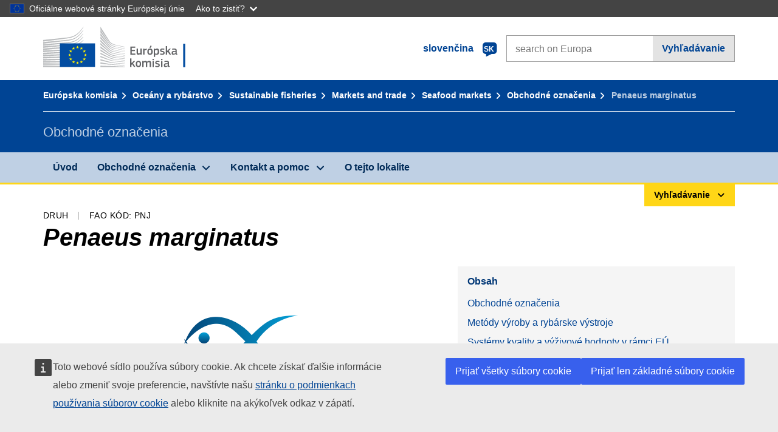

--- FILE ---
content_type: text/html;charset=UTF-8
request_url: https://fish-commercial-names.ec.europa.eu/fish-names/species/penaeus-marginatus_sk
body_size: 12580
content:
<!DOCTYPE html>
<html lang="sk" xmlns="http://www.w3.org/1999/xhtml" class="no-js" dir="ltr"><head id="j_idt6">
	    	
	    	<meta http-equiv="content-type" content="text/html; charset=utf-8" />
	    	<meta http-equiv="x-ua-compatible" content="IE=edge" />
	  		<meta name="viewport" content="width=device-width, initial-scale=1.0" />
	  		<link rel="canonical" href="https://fish-commercial-names.ec.europa.eu/fish-names/species/penaeus-marginatus_sk" />
			<link rel="alternate" hreflang="bg" href="https://fish-commercial-names.ec.europa.eu/fish-names/species/penaeus-marginatus_bg" />
			<link rel="alternate" hreflang="es" href="https://fish-commercial-names.ec.europa.eu/fish-names/species/penaeus-marginatus_es" />
			<link rel="alternate" hreflang="cs" href="https://fish-commercial-names.ec.europa.eu/fish-names/species/penaeus-marginatus_cs" />
			<link rel="alternate" hreflang="da" href="https://fish-commercial-names.ec.europa.eu/fish-names/species/penaeus-marginatus_da" />
			<link rel="alternate" hreflang="de" href="https://fish-commercial-names.ec.europa.eu/fish-names/species/penaeus-marginatus_de" />
			<link rel="alternate" hreflang="et" href="https://fish-commercial-names.ec.europa.eu/fish-names/species/penaeus-marginatus_et" />
			<link rel="alternate" hreflang="el" href="https://fish-commercial-names.ec.europa.eu/fish-names/species/penaeus-marginatus_el" />
			<link rel="alternate" hreflang="en" href="https://fish-commercial-names.ec.europa.eu/fish-names/species/penaeus-marginatus_en" />
			<link rel="alternate" hreflang="fr" href="https://fish-commercial-names.ec.europa.eu/fish-names/species/penaeus-marginatus_fr" />
			<link rel="alternate" hreflang="ga" href="https://fish-commercial-names.ec.europa.eu/fish-names/species/penaeus-marginatus_ga" />
			<link rel="alternate" hreflang="hr" href="https://fish-commercial-names.ec.europa.eu/fish-names/species/penaeus-marginatus_hr" />
			<link rel="alternate" hreflang="it" href="https://fish-commercial-names.ec.europa.eu/fish-names/species/penaeus-marginatus_it" />
			<link rel="alternate" hreflang="lv" href="https://fish-commercial-names.ec.europa.eu/fish-names/species/penaeus-marginatus_lv" />
			<link rel="alternate" hreflang="lt" href="https://fish-commercial-names.ec.europa.eu/fish-names/species/penaeus-marginatus_lt" />
			<link rel="alternate" hreflang="hu" href="https://fish-commercial-names.ec.europa.eu/fish-names/species/penaeus-marginatus_hu" />
			<link rel="alternate" hreflang="mt" href="https://fish-commercial-names.ec.europa.eu/fish-names/species/penaeus-marginatus_mt" />
			<link rel="alternate" hreflang="nl" href="https://fish-commercial-names.ec.europa.eu/fish-names/species/penaeus-marginatus_nl" />
			<link rel="alternate" hreflang="pl" href="https://fish-commercial-names.ec.europa.eu/fish-names/species/penaeus-marginatus_pl" />
			<link rel="alternate" hreflang="pt" href="https://fish-commercial-names.ec.europa.eu/fish-names/species/penaeus-marginatus_pt" />
			<link rel="alternate" hreflang="ro" href="https://fish-commercial-names.ec.europa.eu/fish-names/species/penaeus-marginatus_ro" />
			<link rel="alternate" hreflang="sk" href="https://fish-commercial-names.ec.europa.eu/fish-names/species/penaeus-marginatus_sk" />
			<link rel="alternate" hreflang="sl" href="https://fish-commercial-names.ec.europa.eu/fish-names/species/penaeus-marginatus_sl" />
			<link rel="alternate" hreflang="fi" href="https://fish-commercial-names.ec.europa.eu/fish-names/species/penaeus-marginatus_fi" />
			<link rel="alternate" hreflang="sv" href="https://fish-commercial-names.ec.europa.eu/fish-names/species/penaeus-marginatus_sv" />
	  		
	  		<meta name="robots" content="follow, index" />
	  		<meta name="googlebot" content="follow, index" />
	  		<meta name="revisit-after" content="15 days" />
    	<meta name="description" content="Penaeus marginatus Randall, 1840 - Viac o tomto druhu: Obchodné označenia, Metódy výroby a rybárske výstroje, Systémy kvality a výživové hodnoty v rámci EÚ, Ochranné Opatrenia, Trhové normy, Výskyt a biotop druhu, Opis druhu, Kombinovanú Nomenklatúru" />
	  		
	  		<meta name="keywords" content="Rybné hospodárstvo,Obchodné označenia,Informácie pre spotrebiteľov,Vedecké názvy" />
	  		
	  		<meta name="creator" content="COMM/DG/UNIT" />
	  		<meta name="reference" content="Rybné hospodárstvo" />
	  		
	  		<meta name="classification" content="22000" />
	  		
	  		<meta name="theme-color" content="#034ea1" />
    		<meta name="msapplication-TileColor" content="#034ea1" />
    		
    		<meta name="format-detection" content="telephone=no" />
    	
    		<script>
    			const htmlClassList = document.querySelector('html').classList;
    			htmlClassList.remove('no-js');
    			htmlClassList.add('has-js');
	        </script>
	  		
	  		
	    	
	    	<link href="https://cdn4.fpfis.tech.ec.europa.eu/ecl/v1.15.0/ec-preset-website/styles/ecl-ec-preset-website.css" rel="stylesheet" integrity="sha384-5BNTsemPu9aTaz0l+wKCFNMfQSrI3w2hZEKCh0ozzzV7zIgy0Qx2Dm4FuUyQE9OE sha512-txUza241fRUG66SBGGy2KskI4/3XAPuBJFUMTIoe0iSjvrtRsZEZiuSg62KERBzONDMT8TGWWc/KasyDdIn1YQ==" crossorigin="anonymous" />
	    	
	        <link rel="icon" type="image/png" sizes="16x16" href="../ec-preset-website-1.15.0/images/favicon/favicon-16x16.png" />
	        <link rel="icon" type="image/png" sizes="32x32" href="../ec-preset-website-1.15.0/images/favicon/favicon-32x32.png" />
	        <link rel="icon" type="image/png" sizes="96x96" href="../ec-preset-website-1.15.0/images/favicon/favicon-96x96.png" />
			<link rel="icon" type="image/png" sizes="192x192" href="../ec-preset-website-1.15.0/images/favicon/android-chrome-192x192.png" />
			
			<link rel="apple-touch-icon" sizes="57x57" href="../ec-preset-website-1.15.0/images/favicon/apple-touch-icon-57x57.png" />
			<link rel="apple-touch-icon" sizes="60x60" href="../ec-preset-website-1.15.0/images/favicon/apple-touch-icon-60x60.png" />
			<link rel="apple-touch-icon" sizes="72x72" href="../ec-preset-website-1.15.0/images/favicon/apple-touch-icon-72x72.png" />
			<link rel="apple-touch-icon" sizes="76x76" href="../ec-preset-website-1.15.0/images/favicon/apple-touch-icon-76x76.png" />
			<link rel="apple-touch-icon" sizes="114x114" href="../ec-preset-website-1.15.0/images/favicon/apple-touch-icon-114x114.png" />
			<link rel="apple-touch-icon" sizes="120x120" href="../ec-preset-website-1.15.0/images/favicon/apple-touch-icon-120x120.png" />
			<link rel="apple-touch-icon" sizes="144x144" href="../ec-preset-website-1.15.0/images/favicon/apple-touch-icon-144x144.png" />
			<link rel="apple-touch-icon" sizes="152x152" href="../ec-preset-website-1.15.0/images/favicon/apple-touch-icon-152x152.png" />
			<link rel="apple-touch-icon" sizes="180x180" href="../ec-preset-website-1.15.0/images/favicon/apple-touch-icon-180x180.png" />
			
			<link rel="shortcut icon" type="image/ico" href="../ec-preset-website-1.15.0/images/favicon/favicon.ico" />
			<link rel="shortcut icon" type="image/vnd.microsoft.icon" href="../ec-preset-website-1.15.0/images/favicon/favicon.ico" />
			
			<meta name="msapplication-square70x70logo" content="../ec-preset-website-1.15.0/images/favicon/mstile-70x70.png" />
			<meta name="msapplication-square150x150logo" content="../ec-preset-website-1.15.0/images/favicon/mstile-150x150.png" />
			<meta name="msapplication-square310x310logo" content="../ec-preset-website-1.15.0/images/favicon/mstile-310x310.png" />
			<meta name="msapplication-wide310x150logo" content="../ec-preset-website-1.15.0/images/favicon/mstile-310x150.png" />
			<meta name="msapplication-TileImage" content="../ec-preset-website-1.15.0/images/favicon/mstile-144x144.png" />
			
	        <title>Penaeus marginatus</title>
	        
	        
	        
	        
	        <script type="text/javascript" src="../jakarta.faces.resource/scripts/jquery/jquery-1.11.3.min.js.xhtml"></script>
    		<script type="text/javascript">
				
    			var requestContextPath ='../';
    		</script>
    		
    		
    		
    		 
    		
    		
    		<script defer="defer" src="https://europa.eu/webtools/load.js?globan=1110" type="text/javascript"></script><link rel="stylesheet" href="../jakarta.faces.resource/eNplzd0KgzAMBeAnSjOEwdjbxJLaav9oMmSwh5_Wi4m7S75zQlYeZ2rydCUr0MpSEuPdPMyAVgQpRpNChlmc2fbPbvYlWhImagw3M1xd9B35ikU9N-iR_B1UsiFPh7vGtLhIk-Bv7InUFpShv60JPI14kHhmPfte_wJt2lIy.css.xhtml?ln=omnifaces.combined&amp;v=1767881817519" crossorigin="use-credentials" integrity="" /><script src="../jakarta.faces.resource/eNrLSsxOLCpJ1EtLTE4ttgKTelnFNfm5eZkQITgLKAwAkVERgQ.js.xhtml?ln=omnifaces.combined&amp;v=1698851400000" crossorigin="use-credentials" integrity=""></script></head><body class="ecl-typography language-sk">
	        
	    	<script type="application/json">{"utility": "cck"}</script>
			<script type="application/json">
				{
					"utility": "analytics",
					"siteID":"608",
					"sitePath":["fish-commercial-names.ec.europa.eu"],
					"is404":false,
					"is403":false,
					"instance":"ec.europa.eu"
				}
			</script>
			<script type="application/json">
				{
					"service": "share",
					"version" : "2.0",
					"popup": false,
					"networks": [
						"x",
						"facebook",
						"linkedin",
						"email",
						"more"
					],
					"display": "icons",
					"via": "EU_MARE",
					"selection": false,
					"shortenurl": true,
					"target": true,
					"renderTo": "social-media-share",
					"render": true
				}
			</script><div id="skip-link" class="ecl-skip-link__wrapper ">
		<a href="#main-content" class="ecl-skip-link">Prejsť na obsah</a></div>
			<a id="top-anchor" tabindex="-1"></a>

	<header class="ecl-site-header" role="banner">
		

		

		<div class="ecl-container ecl-site-header__banner mare-site-header__banner">
			<a id="j_idt31" href="https://ec.europa.eu/info/index_sk" class="ecl-logo ecl-logo--logotype ecl-site-header__logo" title="Úvod - Európska komisia">
	 			<span class="ecl-u-sr-only">Úvod - Európska komisia</span>
			</a>
			
			<div class="ecl-language-list ecl-language-list--overlay ecl-site-header__language-list">
			
				<div id="ecl-overlay-language-list" class="ecl-dialog__overlay ecl-dialog__overlay--blue" aria-hidden="true"></div>
				
				<div class="ecl-lang-select-sites ecl-link" data-ecl-dialog="ecl-dialog" id="ecl-lang-select-sites__overlay">
        			<a href="#" class="ecl-lang-select-sites__link">
	    				<span class="ecl-lang-select-sites__label">slovenčina</span>
	    				<span class="ecl-lang-select-sites__code">
	      					<span class="ecl-icon ecl-icon--language ecl-lang-select-sites__icon"></span>
	      					<span class="ecl-lang-select-sites__code-text">sk</span>
	    				</span>
  					</a>
      			</div>
      			
      			<div class="ecl-dialog ecl-dialog--transparent ecl-dialog--wide mare-dialog" id="ecl-dialog" aria-labelledby="ecl-dialog-title" aria-describedby="ecl-dialog-description" aria-hidden="true" role="dialog">
        			<h3 id="ecl-dialog-title" class="ecl-heading ecl-heading--h3 ecl-u-sr-only">Dialog</h3>
        			<p id="ecl-dialog-description" class="ecl-u-sr-only"></p>
        			<div class="ecl-dialog__body">
          				<section>
            				<div class="">
	              				<div class="ecl-container">
	                				<div class="ecl-row">
	                  					<div class="ecl-col-lg-8 ecl-offset-lg-2">
	                    					<h2 lang="en" class="ecl-heading ecl-heading--h2 ecl-dialog__title">
	                      						<span class="ecl-icon ecl-icon--generic-lang"></span> Výber jazyka
	                    					</h2>
	                    					<div class="ecl-row">
	                    						<div class="ecl-col-md-6"><a href="./penaeus-marginatus_bg" class="ecl-button ecl-button--default ecl-button--block ecl-language-list__button " hreflang="bg" lang="bg" rel="alternate">български</a><a href="./penaeus-marginatus_es" class="ecl-button ecl-button--default ecl-button--block ecl-language-list__button " hreflang="es" lang="es" rel="alternate">español</a><a href="./penaeus-marginatus_cs" class="ecl-button ecl-button--default ecl-button--block ecl-language-list__button " hreflang="cs" lang="cs" rel="alternate">čeština</a><a href="./penaeus-marginatus_da" class="ecl-button ecl-button--default ecl-button--block ecl-language-list__button " hreflang="da" lang="da" rel="alternate">dansk</a><a href="./penaeus-marginatus_de" class="ecl-button ecl-button--default ecl-button--block ecl-language-list__button " hreflang="de" lang="de" rel="alternate">Deutsch</a><a href="./penaeus-marginatus_et" class="ecl-button ecl-button--default ecl-button--block ecl-language-list__button " hreflang="et" lang="et" rel="alternate">eesti</a><a href="./penaeus-marginatus_el" class="ecl-button ecl-button--default ecl-button--block ecl-language-list__button " hreflang="el" lang="el" rel="alternate">Ελληνικά</a><a href="./penaeus-marginatus_en" class="ecl-button ecl-button--default ecl-button--block ecl-language-list__button " hreflang="en" lang="en" rel="alternate">English</a><a href="./penaeus-marginatus_fr" class="ecl-button ecl-button--default ecl-button--block ecl-language-list__button " hreflang="fr" lang="fr" rel="alternate">français</a><a href="./penaeus-marginatus_ga" class="ecl-button ecl-button--default ecl-button--block ecl-language-list__button " hreflang="ga" lang="ga" rel="alternate">Gaeilge</a><a href="./penaeus-marginatus_hr" class="ecl-button ecl-button--default ecl-button--block ecl-language-list__button " hreflang="hr" lang="hr" rel="alternate">hrvatski</a><a href="./penaeus-marginatus_it" class="ecl-button ecl-button--default ecl-button--block ecl-language-list__button " hreflang="it" lang="it" rel="alternate">italiano</a></div><div class="ecl-col-md-6"><a href="./penaeus-marginatus_lv" class="ecl-button ecl-button--default ecl-button--block ecl-language-list__button " hreflang="lv" lang="lv" rel="alternate">latviešu</a><a href="./penaeus-marginatus_lt" class="ecl-button ecl-button--default ecl-button--block ecl-language-list__button " hreflang="lt" lang="lt" rel="alternate">lietuvių</a><a href="./penaeus-marginatus_hu" class="ecl-button ecl-button--default ecl-button--block ecl-language-list__button " hreflang="hu" lang="hu" rel="alternate">magyar</a><a href="./penaeus-marginatus_mt" class="ecl-button ecl-button--default ecl-button--block ecl-language-list__button " hreflang="mt" lang="mt" rel="alternate">Malti</a><a href="./penaeus-marginatus_nl" class="ecl-button ecl-button--default ecl-button--block ecl-language-list__button " hreflang="nl" lang="nl" rel="alternate">Nederlands</a><a href="./penaeus-marginatus_pl" class="ecl-button ecl-button--default ecl-button--block ecl-language-list__button " hreflang="pl" lang="pl" rel="alternate">polski</a><a href="./penaeus-marginatus_pt" class="ecl-button ecl-button--default ecl-button--block ecl-language-list__button " hreflang="pt" lang="pt" rel="alternate">português</a><a href="./penaeus-marginatus_ro" class="ecl-button ecl-button--default ecl-button--block ecl-language-list__button " hreflang="ro" lang="ro" rel="alternate">română</a><a href="./penaeus-marginatus_sk" class="ecl-button ecl-button--default ecl-button--block ecl-language-list__button ecl-language-list__button--active" hreflang="sk" lang="sk" rel="alternate">slovenčina
	<span class="ecl-icon ecl-icon--check ecl-u-f-r"></span></a><a href="./penaeus-marginatus_sl" class="ecl-button ecl-button--default ecl-button--block ecl-language-list__button " hreflang="sl" lang="sl" rel="alternate">slovenščina</a><a href="./penaeus-marginatus_fi" class="ecl-button ecl-button--default ecl-button--block ecl-language-list__button " hreflang="fi" lang="fi" rel="alternate">suomi</a><a href="./penaeus-marginatus_sv" class="ecl-button ecl-button--default ecl-button--block ecl-language-list__button " hreflang="sv" lang="sv" rel="alternate">svenska</a>
	                    						</div>
	                    						<button class="ecl-dialog__dismiss ecl-dialog__dismiss--inverted">Zatvoriť</button>
	                    					</div>
	                    				</div>
	                    			</div>
	                    		</div>
	                    	</div>
	                    </section>
	                </div>
	            </div>
	            
      		</div>

			<form id="nexteuropa-europa-search-search-form" class="ecl-search-form ecl-site-header__search ecl-u-mt-none ecl-u-mt-sm-s" action="https://ec.europa.eu/search/?" method="get" accept-charset="UTF-8">
				<label for="global-search" class="ecl-search-form__textfield-wrapper">
					<span class="ecl-u-sr-only">Search on Europa websites</span>
					<input id="global-search" type="search" class="ecl-text-input ecl-search-form__textfield" name="QueryText" maxlength="128" placeholder="search on Europa" />
					<input type="hidden" name="swlang" value="sk" />
				</label>
				<button class="ecl-button ecl-button--form ecl-search-form__button" type="submit">Vyhľadávanie</button>
			</form>
		</div>
	</header>
	
	<div id="page-header" class="ecl-page-header">
  		<div class="ecl-container">
	
	<nav id="page-header:j_idt45" class="ecl-breadcrumb null" aria-label="breadcrumb">
  		<span class="ecl-u-sr-only">You are here:</span>
  		<ol class="ecl-breadcrumb__segments-wrapper">
  				<li class="ecl-breadcrumb__segment ecl-breadcrumb__segment--first"><a href="https://ec.europa.eu/info/index_sk" class="ecl-link ecl-link--inverted ecl-link--standalone ecl-breadcrumb__link">Európska komisia</a>
    			</li>
  				<li class="ecl-breadcrumb__segment"><a href="https://ec.europa.eu/oceans-and-fisheries/index_sk" class="ecl-link ecl-link--inverted ecl-link--standalone ecl-breadcrumb__link">Oceány a rybárstvo</a>
    			</li>
  				<li class="ecl-breadcrumb__segment"><a href="https://ec.europa.eu/oceans-and-fisheries/fisheries_sk" class="ecl-link ecl-link--inverted ecl-link--standalone ecl-breadcrumb__link">Sustainable fisheries</a>
    			</li>
  				<li class="ecl-breadcrumb__segment"><a href="https://ec.europa.eu/oceans-and-fisheries/fisheries/markets-and-trade_sk" class="ecl-link ecl-link--inverted ecl-link--standalone ecl-breadcrumb__link">Markets and trade</a>
    			</li>
  				<li class="ecl-breadcrumb__segment"><a href="https://ec.europa.eu/oceans-and-fisheries/fisheries/markets-and-trade/seafood-markets_sk" class="ecl-link ecl-link--inverted ecl-link--standalone ecl-breadcrumb__link">Seafood markets</a>
    			</li>
  				<li class="ecl-breadcrumb__segment"><a href="../home_sk" class="ecl-link ecl-link--inverted ecl-link--standalone ecl-breadcrumb__link">Obchodné označenia</a>
    			</li>
  			<li class="ecl-breadcrumb__segment ecl-breadcrumb__segment--last">
  				<span>Penaeus marginatus</span>
  			</li>
	  	</ol>
	</nav>
			
  			<div class="ecl-page-header__body">
  					<div class="ecl-page-header__identity">Obchodné označenia</div>
  			</div>
  		</div>
  	</div>
	
	<nav id="navigation-menu" class="ecl-navigation-menu null" aria-label="Main Navigation">
		<div class="ecl-container">
			<button class="ecl-navigation-menu__toggle ecl-navigation-menu__hamburger ecl-navigation-menu__hamburger--squeeze" aria-controls="nav-menu-expandable-root" aria-expanded="false">
      			<span class="ecl-navigation-menu__hamburger-box">
        			<span class="ecl-navigation-menu__hamburger-inner"></span>
      			</span>
      			<span class="ecl-navigation-menu__hamburger-label">Menu</span>
    		</button>
    		<ul class="ecl-navigation-menu__root" id="nav-menu-expandable-root" hidden="true">
    				<li class="ecl-navigation-menu__item"><a href="../home_sk" class="ecl-navigation-menu__link">Úvod</a>
    				</li>
    				<li class="ecl-navigation-menu__item"><a href="#" class="ecl-navigation-menu__link" aria-controls="nav-menu-expandable-group-1" aria-expanded="false" aria-haspopup="true">Obchodné označenia</a>
								<div class="ecl-navigation-menu__group ecl-row" id="nav-menu-expandable-group-1">
									<div class="ecl-col">
										<ul class="ecl-navigation-menu__links ecl-list ecl-list--unstyled">
												<li class="ecl-navigation-menu__item"><a href="../aquatic-resources_sk" class="ecl-navigation-menu__link">Rozšírené vyhľadávanie</a>
												</li>
												<li class="ecl-navigation-menu__item"><a href="../member-states_sk" class="ecl-navigation-menu__link">Vnútroštátnych zoznamov</a>
												</li>
												<li class="ecl-navigation-menu__item"><a href="../open-data_sk" class="ecl-navigation-menu__link">Otvorené dáta</a>
												</li>
										</ul>
									</div>
								</div>
    				</li>
    				<li class="ecl-navigation-menu__item"><a href="#" class="ecl-navigation-menu__link" aria-controls="nav-menu-expandable-group-2" aria-expanded="false" aria-haspopup="true">Kontakt a pomoc</a>
								<div class="ecl-navigation-menu__group ecl-row" id="nav-menu-expandable-group-2">
									<div class="ecl-col">
										<ul class="ecl-navigation-menu__links ecl-list ecl-list--unstyled">
												<li class="ecl-navigation-menu__item"><a href="../contact_sk" class="ecl-navigation-menu__link">Kontakt</a>
												</li>
												<li class="ecl-navigation-menu__item"><a href="../faq_sk" class="ecl-navigation-menu__link">Najčastejšie otázky</a>
												</li>
										</ul>
									</div>
								</div>
    				</li>
    				<li class="ecl-navigation-menu__item"><a href="../about_sk" class="ecl-navigation-menu__link">O tejto lokalite</a>
    				</li>
    		</ul>
		</div>
	</nav><div class="ecl-u-d-flex ecl-u-flex-column-reverse">
		
		<div style="border-top: 3px solid #ffd617;">
			<div style="text-align: right; margin-top: -3px;" class="ecl-container ecl-u-mt-xxxs">
				<button aria-expanded="false" id="quick-search-expandable-button" aria-controls="quick-search-expandable" class="ecl-button ecl-button--call ecl-expandable__button ecl-u-fs-xs ecl-u-ph-xs ecl-u-pv-xxs ecl-u-d-inline-block">Vyhľadávanie</button>
			</div>
		</div>
		<div aria-hidden="true" aria-labelledby="quick-search-expandable-button" id="quick-search-expandable" class="ecl-u-aria" style="background-color: #f2f5f9;">
			<div class="ecl-container">
<form id="quick-search-form" name="quick-search-form" method="post" action="./penaeus-marginatus_sk" class="ecl-form ecl-u-pt-xs ecl-u-pb-m" enctype="application/x-www-form-urlencoded" data-partialsubmit="true">
<input type="hidden" name="quick-search-form" value="quick-search-form" />

					<fieldset>
						<legend class="ecl-u-sr-only"></legend>

	<div id="quick-search-form:quick-search-option" role="radiogroup" aria-labelledby="quick-search-form:quick-search-option_label" class="ecl-radio-group ecl-u-d-lg-flex mare-radio-group-tab ecl-u-mv-xxxs">
  		<p id="quick-search-form:quick-search-option_label" class="ecl-u-sr-only">Search by</p>
<label class="ecl-form-label ecl-radio" for="quick-search-form:quick-search-option:search-option:0"><input type="radio" class="ecl-radio__input ecl-u-sr-only" checked="checked" name="quick-search-form:quick-search-option:search-option" id="quick-search-form:quick-search-option:search-option:0" value="1" /><span class="ecl-radio__label">Obchodné označenia</span></label>
<label class="ecl-form-label ecl-radio" for="quick-search-form:quick-search-option:search-option:1"><input type="radio" class="ecl-radio__input ecl-u-sr-only" name="quick-search-form:quick-search-option:search-option" id="quick-search-form:quick-search-option:search-option:1" value="2" /><span class="ecl-radio__label">Vedecký názov</span></label>
<label class="ecl-form-label ecl-radio" for="quick-search-form:quick-search-option:search-option:2"><input type="radio" class="ecl-radio__input ecl-u-sr-only" name="quick-search-form:quick-search-option:search-option" id="quick-search-form:quick-search-option:search-option:2" value="3" /><span class="ecl-radio__label">FAO alfa-3 kód</span></label>
<label class="ecl-form-label ecl-radio" for="quick-search-form:quick-search-option:search-option:3"><input type="radio" class="ecl-radio__input ecl-u-sr-only" name="quick-search-form:quick-search-option:search-option" id="quick-search-form:quick-search-option:search-option:3" value="4" /><span class="ecl-radio__label">Kombinovanú Nomenklatúru</span></label>
	</div>
					</fieldset>
					<div class="ecl-search-form ecl-search-form--internal"><label id="quick-search-form:quick-search-label" for="quick-search-form:quick-search-input" class="ecl-form-label ecl-u-sr-only">Enter the search term</label>
						<label class="ecl-form-label ecl-u-sr-only" for="tt-hint">Enter the search term</label>
						<span class="ecl-search-form__textfield-wrapper ecl-u-bg-default"><input id="quick-search-form:quick-search-input" type="search" name="quick-search-form:quick-search-input" autocomplete="off" class="ecl-text-input ecl-search-form__textfield autocomplete " maxlength="524288" placeholder="" />
						</span><input id="quick-search-form:quick-hidden-match" type="hidden" name="quick-search-form:quick-hidden-match" value="n" /><button id="quick-search-form:quick-search-button" type="submit" name="quick-search-form:quick-search-button" value="Vyhľadávanie" class="ecl-button ecl-button--form-primary ecl-search-form__button">Vyhľadávanie</button>
					</div><input type="hidden" name="jakarta.faces.ViewState" value="9030344886656878795:-6965335218943240884" autocomplete="off" />
</form>
			</div>
		</div></div>




    	<main>
  			<a id="main-content" tabindex="-1"></a>
		
		<div class="ecl-container ecl-u-mb-l ecl-u-mt-m ecl-u-mt-md-xxxs">
			<div class="ecl-meta"><span class="ecl-meta__item">Druh</span>
  				<span class="ecl-meta__item">FAO kód: PNJ</span>
  			</div>
			<h1 class="ecl-heading ecl-heading--h1 ecl-u-mt-xxxs mare-scientific-name">Penaeus marginatus</h1>
			
			<div class="ecl-row ecl-u-align-items-center">
				<div class="ecl-col-12 ecl-col-lg-7"><div class="ecl-u-d-flex ecl-u-flex-column ecl-u-align-items-center"><img src="../jakarta.faces.resource/images/logo.png.xhtml" alt="Obrázok nie je k dispozícii" title="Obrázok nie je k dispozícii" class="ecl-image--fluid" />
						<span class="ecl-u-d-block ecl-u-fs-xs ecl-u-mt-xxs ecl-u-color-grey-75">Obrázok nie je k dispozícii</span></div>
				</div>

				<div class="ecl-col-12 ecl-col-lg-5 ecl-u-align-self-start">
					
					<div class="ecl-link-block ecl-u-mt-m ecl-u-mt-lg-none">
  						<div class="ecl-link-block__title">Obsah</div>
 						<ul class="ecl-link-block__list">
   							<li class="ecl-link-block__item">
   								<a class="ecl-link ecl-link--standalone ecl-link-block__link" href="#commdes">Obchodné označenia</a>
   							</li>
   							<li class="ecl-link-block__item">
     								<a class="ecl-link ecl-link--standalone ecl-link-block__link" href="#ecl-accordion-header-prod-gears">Metódy výroby a rybárske výstroje</a>
   							</li>
   							<li class="ecl-link-block__item">
     								<a class="ecl-link ecl-link--standalone ecl-link-block__link" href="#ecl-accordion-header-food-qual">Systémy kvality a výživové hodnoty v rámci EÚ</a>
   							</li>
   							<li class="ecl-link-block__item">
     								<a class="ecl-link ecl-link--standalone ecl-link-block__link" href="#ecl-accordion-header-conserv-meas">Ochranné Opatrenia</a>
   							</li>
   							<li class="ecl-link-block__item">
     								<a class="ecl-link ecl-link--standalone ecl-link-block__link" href="#ecl-accordion-header-distrib-habitat">Výskyt a biotop druhu</a>
   							</li>
   							<li class="ecl-link-block__item">
     								<a class="ecl-link ecl-link--standalone ecl-link-block__link" href="#ecl-accordion-header-species-descr">Opis druhu</a>
   							</li>
   							<li class="ecl-link-block__item">
     								<a class="ecl-link ecl-link--standalone ecl-link-block__link" href="#ecl-accordion-header-comb-nomenc">Kombinovanú Nomenklatúru</a>
   							</li>
 						</ul>
					</div>
				</div>
			</div>
		</div>
		
		
		<div id="commdes" class="ecl-container ecl-u-mv-l">
			<h2 class="ecl-heading ecl-heading--h2">Obchodné označenia</h2>
			
			<div class="ecl-u-mt-m"><div class="comm_des_tbl_cont">
					
					<table id="designation-table" class="ecl-table ecl-table--responsive">
						<thead>
							<tr>
								<th scope="col">Krajina</th>
								<th scope="col">Obchodné označenia</th>
								<th scope="col">Názvy akceptované alebo povolené na miestnej alebo regionálnej úrovni</th>
							</tr>
						</thead>
						<tbody>
							<tr>
								<td>
									<div class="ecl-u-d-flex ecl-u-align-items-center ecl-u-mt-xxs ecl-u-mt-md-none">
										<div class="fflag fflag-BE ff-lg ecl-u-mr-xxs"></div>
										<span class="mare-u-white-space-nowrap">Belgicko</span>
									</div>	
								</td>
								<td>
									<ul class="ecl-list--unstyled ecl-u-ma-none">
										<li class="ecl-u-mt-xxs ecl-u-mt-md-none">
											<div class="ecl-u-d-flex ecl-u-align-items-start">
												<span class="mare-lang-label" title="francúzština">fr</span>
												<span>
													<span class="mare-u-fw-bold ecl-u-color-primary" lang="fr">Crevette</span>
												</span>
											</div>
										</li>
										<li class="ecl-u-mt-xxs ">
											<div class="ecl-u-d-flex ecl-u-align-items-start">
												<span class="mare-lang-label" title="francúzština">fr</span>
												<span>
													<span class="mare-u-fw-bold ecl-u-color-primary" lang="fr">Crevette rose</span>
												</span>
											</div>
										</li>
										<li class="ecl-u-mt-xxs ">
											<div class="ecl-u-d-flex ecl-u-align-items-start">
												<span class="mare-lang-label" title="holandčina">nl</span>
												<span>
													<span class="mare-u-fw-bold ecl-u-color-primary" lang="nl">Garnaal</span>
												</span>
											</div>
										</li>
										<li class="ecl-u-mt-xxs ">
											<div class="ecl-u-d-flex ecl-u-align-items-start">
												<span class="mare-lang-label" title="holandčina">nl</span>
												<span>
													<span class="mare-u-fw-bold ecl-u-color-primary" lang="nl">Roze garnaal</span>
												</span>
											</div>
										</li>
									</ul>
								</td>
								<td><span class="ecl-u-d-block ecl-u-mt-xxs ecl-u-mt-md-none">–</span>
								</td>
							</tr>
							<tr>
								<td>
									<div class="ecl-u-d-flex ecl-u-align-items-center ecl-u-mt-xxs ecl-u-mt-md-none">
										<div class="fflag fflag-CZ ff-lg ecl-u-mr-xxs"></div>
										<span class="mare-u-white-space-nowrap">Česká republika</span>
									</div>	
								</td>
								<td>
									<ul class="ecl-list--unstyled ecl-u-ma-none">
										<li class="ecl-u-mt-xxs ecl-u-mt-md-none">
											<div class="ecl-u-d-flex ecl-u-align-items-start">
												<span class="mare-lang-label" title="čeština">cs</span>
												<span>
													<span class="mare-u-fw-bold ecl-u-color-primary" lang="cs">Krevety</span>
												</span>
											</div>
										</li>
										<li class="ecl-u-mt-xxs ">
											<div class="ecl-u-d-flex ecl-u-align-items-start">
												<span class="mare-lang-label" title="čeština">cs</span>
												<span>
													<span class="mare-u-fw-bold ecl-u-color-primary" lang="cs">Garnely</span>
												</span>
											</div>
										</li>
									</ul>
								</td>
								<td><span class="ecl-u-d-block ecl-u-mt-xxs ecl-u-mt-md-none">–</span>
								</td>
							</tr>
							<tr>
								<td>
									<div class="ecl-u-d-flex ecl-u-align-items-center ecl-u-mt-xxs ecl-u-mt-md-none">
										<div class="fflag fflag-FR ff-lg ecl-u-mr-xxs"></div>
										<span class="mare-u-white-space-nowrap">Francúzsko</span>
									</div>	
								</td>
								<td>
									<ul class="ecl-list--unstyled ecl-u-ma-none">
										<li class="ecl-u-mt-xxs ecl-u-mt-md-none">
											<div class="ecl-u-d-flex ecl-u-align-items-start">
												<span class="mare-lang-label" title="francúzština">fr</span>
												<span>
													<span class="mare-u-fw-bold ecl-u-color-primary" lang="fr">crevette</span>
												</span>
											</div>
										</li>
									</ul>
								</td>
								<td><span class="ecl-u-d-block ecl-u-mt-xxs ecl-u-mt-md-none">–</span>
								</td>
							</tr>
							<tr>
								<td>
									<div class="ecl-u-d-flex ecl-u-align-items-center ecl-u-mt-xxs ecl-u-mt-md-none">
										<div class="fflag fflag-DE ff-lg ecl-u-mr-xxs"></div>
										<span class="mare-u-white-space-nowrap">Nemecko</span>
									</div>	
								</td>
								<td>
									<ul class="ecl-list--unstyled ecl-u-ma-none">
										<li class="ecl-u-mt-xxs ecl-u-mt-md-none">
											<div class="ecl-u-d-flex ecl-u-align-items-start">
												<span class="mare-lang-label" title="nemčina">de</span>
												<span>
													<span class="mare-u-fw-bold ecl-u-color-primary" lang="de">Shrimp</span>
												</span>
											</div>
										</li>
										<li class="ecl-u-mt-xxs ">
											<div class="ecl-u-d-flex ecl-u-align-items-start">
												<span class="mare-lang-label" title="nemčina">de</span>
												<span>
													<span class="mare-u-fw-bold ecl-u-color-primary" lang="de">Garnele</span><span class="ecl-u-color-grey-100 ecl-u-fs-xs"> (tiež s údajom o zemepisný pôvod)</span>
												</span>
											</div>
										</li>
										<li class="ecl-u-mt-xxs ">
											<div class="ecl-u-d-flex ecl-u-align-items-start">
												<span class="mare-lang-label" title="nemčina">de</span>
												<span>
													<span class="mare-u-fw-bold ecl-u-color-primary" lang="de">Shrimp</span><span class="ecl-u-color-grey-100 ecl-u-fs-xs"> (tiež s údajom o zemepisný pôvod)</span>
												</span>
											</div>
										</li>
									</ul>
								</td>
								<td><span class="ecl-u-d-block ecl-u-mt-xxs ecl-u-mt-md-none">–</span>
								</td>
							</tr>
							<tr class="to-be-hidden show">
								<td>
									<div class="ecl-u-d-flex ecl-u-align-items-center ecl-u-mt-xxs ecl-u-mt-md-none">
										<div class="fflag fflag-PT ff-lg ecl-u-mr-xxs"></div>
										<span class="mare-u-white-space-nowrap">Portugalsko</span>
									</div>	
								</td>
								<td>
									<ul class="ecl-list--unstyled ecl-u-ma-none">
										<li class="ecl-u-mt-xxs ecl-u-mt-md-none">
											<div class="ecl-u-d-flex ecl-u-align-items-start">
												<span class="mare-lang-label" title="portugalčina">pt</span>
												<span>
													<span class="mare-u-fw-bold ecl-u-color-primary" lang="pt">Camarão</span>
												</span>
											</div>
										</li>
									</ul>
								</td>
								<td><span class="ecl-u-d-block ecl-u-mt-xxs ecl-u-mt-md-none">–</span>
								</td>
							</tr>
							<tr class="to-be-hidden show">
								<td>
									<div class="ecl-u-d-flex ecl-u-align-items-center ecl-u-mt-xxs ecl-u-mt-md-none">
										<div class="fflag fflag-AT ff-lg ecl-u-mr-xxs"></div>
										<span class="mare-u-white-space-nowrap">Rakúsko</span>
									</div>	
								</td>
								<td>
									<ul class="ecl-list--unstyled ecl-u-ma-none">
										<li class="ecl-u-mt-xxs ecl-u-mt-md-none">
											<div class="ecl-u-d-flex ecl-u-align-items-start">
												<span class="mare-lang-label" title="nemčina">de</span>
												<span>
													<span class="mare-u-fw-bold ecl-u-color-primary" lang="de">Garnele</span><span class="ecl-u-color-grey-100 ecl-u-fs-xs"> (tiež s údajom o zemepisný pôvod)</span>
												</span>
											</div>
										</li>
										<li class="ecl-u-mt-xxs ">
											<div class="ecl-u-d-flex ecl-u-align-items-start">
												<span class="mare-lang-label" title="nemčina">de</span>
												<span>
													<span class="mare-u-fw-bold ecl-u-color-primary" lang="de">Shrimp</span><span class="ecl-u-color-grey-100 ecl-u-fs-xs"> (tiež s údajom o zemepisný pôvod)</span>
												</span>
											</div>
										</li>
										<li class="ecl-u-mt-xxs ">
											<div class="ecl-u-d-flex ecl-u-align-items-start">
												<span class="mare-lang-label" title="nemčina">de</span>
												<span>
													<span class="mare-u-fw-bold ecl-u-color-primary" lang="de">Shrimp</span>
												</span>
											</div>
										</li>
									</ul>
								</td>
								<td><span class="ecl-u-d-block ecl-u-mt-xxs ecl-u-mt-md-none">–</span>
								</td>
							</tr>
							<tr class="to-be-hidden show">
								<td>
									<div class="ecl-u-d-flex ecl-u-align-items-center ecl-u-mt-xxs ecl-u-mt-md-none">
										<div class="fflag fflag-SI ff-lg ecl-u-mr-xxs"></div>
										<span class="mare-u-white-space-nowrap">Slovinsko</span>
									</div>	
								</td>
								<td>
									<ul class="ecl-list--unstyled ecl-u-ma-none">
										<li class="ecl-u-mt-xxs ecl-u-mt-md-none">
											<div class="ecl-u-d-flex ecl-u-align-items-start">
												<span class="mare-lang-label" title="slovinčina">sl</span>
												<span>
													<span class="mare-u-fw-bold ecl-u-color-primary" lang="sl">bele kozice</span><span class="ecl-u-color-grey-100 ecl-u-fs-xs"> (tiež s údajom o zemepisný pôvod)</span>
												</span>
											</div>
										</li>
									</ul>
								</td>
								<td><span class="ecl-u-d-block ecl-u-mt-xxs ecl-u-mt-md-none">–</span>
								</td>
							</tr>
							<tr class="to-be-hidden show">
								<td>
									<div class="ecl-u-d-flex ecl-u-align-items-center ecl-u-mt-xxs ecl-u-mt-md-none">
										<div class="fflag fflag-ES ff-lg ecl-u-mr-xxs"></div>
										<span class="mare-u-white-space-nowrap">Španielsko</span>
									</div>	
								</td>
								<td>
									<ul class="ecl-list--unstyled ecl-u-ma-none">
										<li class="ecl-u-mt-xxs ecl-u-mt-md-none">
											<div class="ecl-u-d-flex ecl-u-align-items-start">
												<span class="mare-lang-label" title="španielčina">es</span>
												<span>
													<span class="mare-u-fw-bold ecl-u-color-primary" lang="es">Langostino</span>
												</span>
											</div>
										</li>
									</ul>
								</td>
								<td><span class="ecl-u-d-block ecl-u-mt-xxs ecl-u-mt-md-none">–</span>
								</td>
							</tr>
						</tbody>
					</table></div>
					<button class="ecl-button  ecl-button--primary ecl-button--block ecl-u-mt-xxs" style="display: none" id="view-all-btn"><span class="view_all_lbl">Zobraziť všetky</span> <span class="ecl-icon ecl-icon--down"></span></button>
			</div>
		</div>
			
			<div class="ecl-container ecl-u-mv-l">
				<div class="accord-container">
	
	<dl id="sciname-acc" class="ecl-accordion" role="presentation">
	
	<dt role="heading" aria-level="2">
    	<button id="ecl-accordion-header-prod-gears" class="ecl-accordion__header panel-with-carousel" aria-controls="ecl-accordion-panel-prod-gears" aria-expanded="false">
    		<span class="ecl-accordion__header-icon ecl-icon--rounded ecl-u-bg-secondary fas fa-ship"></span>
      		Metódy výroby a rybárske výstroje
    	</button>
  	</dt>
  	<dd id="ecl-accordion-panel-prod-gears" class="ecl-accordion__panel null" role="region" aria-labelledby="ecl-accordion-header-prod-gears" aria-hidden="true">
			
			<div class="ecl-u-pt-s">
					<h3 class="ecl-heading ecl-heading--h3">Hlavné metódy výroby</h3>
					<ul class="ecl-list--unstyled ecl-u-d-flex ecl-u-color-grey-100">
							<li>
								<div class="ecl-u-d-inline-block ecl-u-mh-s mare-u-text-center">
									<div class="mare-sprite-pm-hab mare-sprite-species-caught"></div>
									<div class="mare-u-text-center ecl-u-mv-xxs">Ulovené</div>
								</div>
							</li>
					</ul>
			
			</div>
  	</dd>
	
	<dt role="heading" aria-level="2">
    	<button id="ecl-accordion-header-food-qual" class="ecl-accordion__header panel-with-carousel" aria-controls="ecl-accordion-panel-food-qual" aria-expanded="false">
    		<span class="ecl-accordion__header-icon ecl-icon--rounded ecl-u-bg-secondary fas fa-star"></span>
      		Systémy kvality a výživové hodnoty v rámci EÚ
    	</button>
  	</dt>
  	<dd id="ecl-accordion-panel-food-qual" class="ecl-accordion__panel null" role="region" aria-labelledby="ecl-accordion-header-food-qual" aria-hidden="true">
			
			<div class="ecl-u-pt-s">
								
					<h3 class="ecl-heading ecl-heading--h3">Nutričné hodnoty</h3>
				
					<div class="ecl-row">
							<div class="ecl-col-lg-6"><table class="ecl-table ecl-u-bg-default ecl-table--responsive mare-u-border-grey-25">
<thead>
<tr>
<th scope="col"></th>
<th scope="col">Nutričné hodnoty jednotlivých porcií (100 g) </th>
</tr>
</thead>
<tbody>
<tr>
<td>
   										<span class="mare-u-fw-bold">Energetická hodnota</span></td>
<td>
   										71.0 kcal
   									</td>
</tr>
<tr>
<td>
   										<span class="mare-u-fw-bold">Celkový obsah tuku</span></td>
<td>
   										1.01 g
   									</td>
</tr>
<tr>
<td>
   										<span class="mare-u-fw-bold">Nasýtené mastné kyseliny</span></td>
<td>
   										0.261 g
   									</td>
</tr>
<tr>
<td>
   										<span class="mare-u-fw-bold">Sacharidy</span></td>
<td>
   										0.91 g
   									</td>
</tr>
<tr>
<td>
   										<span class="mare-u-fw-bold">Cukry</span></td>
<td>
   										0.0 g
   									</td>
</tr>
<tr>
<td>
   										<span class="mare-u-fw-bold">Bielkoviny</span></td>
<td>
   										13.61 g
   									</td>
</tr>
<tr>
<td>
   										<span class="mare-u-fw-bold">Soľ</span></td>
<td>
   										1415.0 mg
   									</td>
</tr>
</tbody>
</table>

							</div>
					</div>
					
					<p class="ecl-u-fs-xs ecl-u-mt-s">
						<span class="mare-u-fw-bold">Zdroj: </span><a href="https://fdc.nal.usda.gov" class="ecl-link ecl-link--external">USDA - FoodData Central</a>
					</p>
			
			</div>
  	</dd>
	
	<dt role="heading" aria-level="2">
    	<button id="ecl-accordion-header-conserv-meas" class="ecl-accordion__header panel-with-carousel" aria-controls="ecl-accordion-panel-conserv-meas" aria-expanded="false">
    		<span class="ecl-accordion__header-icon ecl-icon--rounded ecl-u-bg-secondary fas fa-ruler"></span>
      		Ochranné Opatrenia
    	</button>
  	</dt>
  	<dd id="ecl-accordion-panel-conserv-meas" class="ecl-accordion__panel null" role="region" aria-labelledby="ecl-accordion-header-conserv-meas" aria-hidden="true">
			
			<div class="ecl-u-pt-s">
				
					<h3 class="ecl-heading ecl-heading--h3">Celkové prípustné úlovky (CPU) a kvóty</h3>
					
					<p class="ecl-paragraph">
						EÚ stanovuje ročné obmedzenia výlovu pre väčšinu populácií rýb, ktoré sa využívajú komerčne. Tieto obmedzenia výlovu sa nazývajú celkové povolené výlovy (TAC) alebo rybolovné možnosti. Ide o maximálne množstvá rýb jednotlivých populácií, ktoré možno vyloviť, a sú vyjadrené v tonách alebo počtoch. Každý TAC sa rozdeľuje medzi členské štáty EÚ prostredníctvom vnútroštátnych kvót. Za neprekročenie svojich kvót zodpovedajú jednotlivé členské štáty.
						<a href="https://ec.europa.eu/oceans-and-fisheries/fisheries/rules/fishing-quotas_sk" title="Námorné záležitosti a rybárstvo - Celkové prípustné úlovky (CPU) a kvóty" target="_blank" class="ecl-link ecl-u-d-block ecl-u-mt-xxxs">Pokračovať v čítaní: Celkové prípustné úlovky (CPU) a kvóty</a>
					</p>
					
  					<div class="ecl-u-mt-m ecl-u-color-grey-100">
  							<div class="ecl-u-bg-default ecl-u-pa-s mare-u-border-grey-10 mare-u-fullheight ecl-u-mb-xs">
  								<h4 class="ecl-heading ecl-heading--h4 ecl-u-mb-xs">Populácie (2021)</h4>
  									<div class="mare-u-fw-bold mare-u-lh-default">PEN/FGU.</div>
  									<ul class="ecl-list ecl-u-mt-xxxs ecl-u-fs-s">
											<li><span class="mare-scientific-name">Penaeus</span></li>
									</ul><div class="ecl-u-mt-xxs mare-u-fw-bold mare-u-lh-default">Rybolovné oblasti</div>
									<ul class="ecl-u-mt-xxs">
											<li> <span>vody Francúzskej Guyany</span>
											</li>
									</ul>
  									
  								<div class="ecl-row ecl-u-mt-s ecl-u-ph-s">
  								
  									<div class="ecl-u-d-flex ecl-u-flex-column ecl-u-align-items-center mare-u-text-center ecl-u-pv-xxs ecl-u-ph-s ecl-col-6 ecl-col-md-auto ecl-col-lg-3 ecl-col-xl-2">
  										<div class="mare-u-fw-bold ecl-u-d-flex ecl-u-flex-column ecl-u-justify-content-end mare-u-lh-default" style="height: 3rem;">TAC</div>
  										<div>stanoví sa 
  										</div><div class="ecl-u-fs-xxs ecl-u-color-grey-75 ecl-u-mt-xxxs">
	  										Zakazuje sa lov kreviet Penaeus subtilis a Penaeus brasiliensis vo vodách plytších ako 30 metrov.
  										</div>
  									</div>
  										
  									<div class="ecl-u-d-flex ecl-u-flex-column ecl-u-align-items-center mare-u-text-center ecl-u-pv-xxs ecl-u-ph-s ecl-col-6 ecl-col-md-auto ecl-col-lg-3 ecl-col-xl-2">
  										<div class="mare-u-fw-bold ecl-u-d-flex ecl-u-flex-column ecl-u-align-items-center ecl-u-justify-content-end mare-u-lh-default" style="height: 3rem;">
  											<div class="fflag fflag-EU ff-md"></div>
  											Únia
  										</div>
  										<div>stanoví sa 
  										</div><div class="ecl-u-fs-xxs ecl-u-color-grey-75 ecl-u-mt-xxxs">
	  										Zakazuje sa lov kreviet Penaeus subtilis a Penaeus brasiliensis vo vodách plytších ako 30 metrov.
  										</div>
  									</div>
  										<div class="ecl-u-d-flex ecl-u-flex-column ecl-u-align-items-center mare-u-text-center ecl-u-pv-xxs ecl-u-ph-s ecl-col-6 ecl-col-md-auto ecl-col-lg-3 ecl-col-xl-2">
  											<div class="mare-u-fw-bold ecl-u-d-flex ecl-u-flex-column ecl-u-align-items-center ecl-u-justify-content-end mare-u-lh-default" style="height: 3rem;">
  												<div class="fflag fflag-FR ff-md"></div>
  												FR
  											</div>
  											<div>stanoví sa
  											</div><div class="ecl-u-fs-xxs ecl-u-color-grey-75 ecl-u-mt-xxxs">
	  											Zakazuje sa lov kreviet Penaeus subtilis a Penaeus brasiliensis vo vodách plytších ako 30 metrov.
  											</div>
  										</div>
  										
  								</div>
  							</div>
  					</div>
			
			</div>
  	</dd>
	
	<dt role="heading" aria-level="2">
    	<button id="ecl-accordion-header-distrib-habitat" class="ecl-accordion__header panel-with-carousel" aria-controls="ecl-accordion-panel-distrib-habitat" aria-expanded="false">
    		<span class="ecl-accordion__header-icon ecl-icon--rounded ecl-u-bg-secondary fas fa-water"></span>
      		Výskyt a biotop druhu
    	</button>
  	</dt>
  	<dd id="ecl-accordion-panel-distrib-habitat" class="ecl-accordion__panel null" role="region" aria-labelledby="ecl-accordion-header-distrib-habitat" aria-hidden="true">
			
			<div class="ecl-u-pt-s">
			
				<h3 class="ecl-heading ecl-heading--h3">Biotop</h3>
				<ul class="ecl-list--unstyled ecl-row ecl-u-color-grey-100">
				</ul>
					<h3 class="ecl-heading ecl-heading--h3">FAO Hlavných Oblastí Rybolovu</h3>
					<ul class="ecl-row ecl-list--unstyled">
							<li class="ecl-col-md-6 ecl-col-lg-4"><a href="../fishing-areas/fao-area-51_sk" class="ecl-link ecl-list-item__link mare-u-fullheight ecl-u-pv-xxs">
									<div class="ecl-u-sr-only">List item: Indický oceán, západ</div>
									<div class="ecl-list-item__body ecl-u-d-flex ecl-u-flex-column mare-u-border-grey-10"><img src="../jakarta.faces.resource/images/faoareas/area51.png.xhtml" alt="Oblasť FAO 51 - Indický oceán, západ" title="Oblasť FAO 51 - Indický oceán, západ" class="ecl-image ecl-image--fluid" loading="lazy" />
										<h3 class="ecl-list-item__title ecl-heading ecl-heading--h3 ecl-u-mv-none ecl-u-pt-xxs ecl-u-pl-xxs ecl-u-bg-default" style="height: 3.135em;">Oblasť 51 - Indický oceán, západ</h3>
									</div></a>
							</li>
							<li class="ecl-col-md-6 ecl-col-lg-4"><a href="../fishing-areas/fao-area-57_sk" class="ecl-link ecl-list-item__link mare-u-fullheight ecl-u-pv-xxs">
									<div class="ecl-u-sr-only">List item: Indický oceán, východ</div>
									<div class="ecl-list-item__body ecl-u-d-flex ecl-u-flex-column mare-u-border-grey-10"><img src="../jakarta.faces.resource/images/faoareas/area57.png.xhtml" alt="Oblasť FAO 57 - Indický oceán, východ" title="Oblasť FAO 57 - Indický oceán, východ" class="ecl-image ecl-image--fluid" loading="lazy" />
										<h3 class="ecl-list-item__title ecl-heading ecl-heading--h3 ecl-u-mv-none ecl-u-pt-xxs ecl-u-pl-xxs ecl-u-bg-default" style="height: 3.135em;">Oblasť 57 - Indický oceán, východ</h3>
									</div></a>
							</li>
							<li class="ecl-col-md-6 ecl-col-lg-4"><a href="../fishing-areas_sk" class="ecl-link ecl-list-item__link mare-u-fullheight ecl-u-pv-xxs">
									<div class="ecl-u-sr-only">List item: Severozápadn Tichý oceán</div>
									<div class="ecl-list-item__body ecl-u-d-flex ecl-u-flex-column mare-u-border-grey-10"><img src="../jakarta.faces.resource/images/faoareas/area61.png.xhtml" alt="Oblasť FAO 61 - Severozápadn Tichý oceán" title="Oblasť FAO 61 - Severozápadn Tichý oceán" class="ecl-image ecl-image--fluid" loading="lazy" />
										<h3 class="ecl-list-item__title ecl-heading ecl-heading--h3 ecl-u-mv-none ecl-u-pt-xxs ecl-u-pl-xxs ecl-u-bg-default" style="height: 3.135em;">Oblasť 61 - Severozápadn Tichý oceán</h3>
									</div></a>
							</li>
							<li class="ecl-col-md-6 ecl-col-lg-4"><a href="../fishing-areas_sk" class="ecl-link ecl-list-item__link mare-u-fullheight ecl-u-pv-xxs">
									<div class="ecl-u-sr-only">List item: Tichý oceán, stredozápad</div>
									<div class="ecl-list-item__body ecl-u-d-flex ecl-u-flex-column mare-u-border-grey-10"><img src="../jakarta.faces.resource/images/faoareas/area71.png.xhtml" alt="Oblasť FAO 71 - Tichý oceán, stredozápad" title="Oblasť FAO 71 - Tichý oceán, stredozápad" class="ecl-image ecl-image--fluid" loading="lazy" />
										<h3 class="ecl-list-item__title ecl-heading ecl-heading--h3 ecl-u-mv-none ecl-u-pt-xxs ecl-u-pl-xxs ecl-u-bg-default" style="height: 3.135em;">Oblasť 71 - Tichý oceán, stredozápad</h3>
									</div></a>
							</li>
							<li class="ecl-col-md-6 ecl-col-lg-4"><a href="../fishing-areas_sk" class="ecl-link ecl-list-item__link mare-u-fullheight ecl-u-pv-xxs">
									<div class="ecl-u-sr-only">List item: Tichý oceán, stredovýchod</div>
									<div class="ecl-list-item__body ecl-u-d-flex ecl-u-flex-column mare-u-border-grey-10"><img src="../jakarta.faces.resource/images/faoareas/area77.png.xhtml" alt="Oblasť FAO 77 - Tichý oceán, stredovýchod" title="Oblasť FAO 77 - Tichý oceán, stredovýchod" class="ecl-image ecl-image--fluid" loading="lazy" />
										<h3 class="ecl-list-item__title ecl-heading ecl-heading--h3 ecl-u-mv-none ecl-u-pt-xxs ecl-u-pl-xxs ecl-u-bg-default" style="height: 3.135em;">Oblasť 77 - Tichý oceán, stredovýchod</h3>
									</div></a>
							</li>
							<li class="ecl-col-md-6 ecl-col-lg-4"><a href="../fishing-areas_sk" class="ecl-link ecl-list-item__link mare-u-fullheight ecl-u-pv-xxs">
									<div class="ecl-u-sr-only">List item: Tichý oceán, juhozápad</div>
									<div class="ecl-list-item__body ecl-u-d-flex ecl-u-flex-column mare-u-border-grey-10"><img src="../jakarta.faces.resource/images/faoareas/area81.png.xhtml" alt="Oblasť FAO 81 - Tichý oceán, juhozápad" title="Oblasť FAO 81 - Tichý oceán, juhozápad" class="ecl-image ecl-image--fluid" loading="lazy" />
										<h3 class="ecl-list-item__title ecl-heading ecl-heading--h3 ecl-u-mv-none ecl-u-pt-xxs ecl-u-pl-xxs ecl-u-bg-default" style="height: 3.135em;">Oblasť 81 - Tichý oceán, juhozápad</h3>
									</div></a>
							</li>
					</ul>
			
			</div>
  	</dd>
	
	<dt role="heading" aria-level="2">
    	<button id="ecl-accordion-header-species-descr" class="ecl-accordion__header panel-with-carousel" aria-controls="ecl-accordion-panel-species-descr" aria-expanded="false">
    		<span class="ecl-accordion__header-icon ecl-icon--rounded ecl-u-bg-secondary fas fa-fish fa-flip-horizontal"></span>
      		Opis druhu
    	</button>
  	</dt>
  	<dd id="ecl-accordion-panel-species-descr" class="ecl-accordion__panel null" role="region" aria-labelledby="ecl-accordion-header-species-descr" aria-hidden="true">
			
			<div class="ecl-u-pa-s ecl-u-bg-default ecl-u-mt-s mare-u-border-grey-10">
				<div class="ecl-field">
  					<div class="ecl-field__label">Vedecký názov</div>
  					<div class="ecl-field__body"><span class="mare-scientific-name">Penaeus marginatus</span></div>
				</div><div class="ecl-field">
					<div class="ecl-field__label">Autor</div>
					<div class="ecl-field__body">Randall, 1840</div></div><div class="ecl-field">
					<div class="ecl-field__label">Úroveň</div>
					<div class="ecl-field__body">Druh</div></div><div class="ecl-field">
					<div class="ecl-field__label">FAO kód</div>
					<div class="ecl-field__body">PNJ</div></div><div class="ecl-u-mt-m">
					<div class="ecl-field ecl-u-align-items-start">
						<div class="ecl-field__label">Taxonomická klasifikácia</div>
						<div class="ecl-field__body"><ul class="ecl-list ecl-listing ecl-list--unstyled mare-u-max-width-none mare-tree mare-tree-s"><li><a aria-controls="expandable-1" aria-expanded="true" class="ecl-link ecl-expandable__button expand mare-tree-item" href="#" id="expandable-button-1"><span class="ecl-u-d-block mare-u-fw-bold ecl-u-fs-xs mare-u-color-black">Kmeň</span><span>Arthropoda</span></a><ul aria-hidden="false" class="ecl-list--unstyled ecl-u-aria" aria-labelledby="expandable-button-1" id="expandable-1"><li><a aria-controls="expandable-2" aria-expanded="true" class="ecl-link ecl-expandable__button expand mare-tree-item" href="#" id="expandable-button-2"><span class="ecl-u-d-block mare-u-fw-bold ecl-u-fs-xs mare-u-color-black">Subphylum</span><span>Crustacea</span></a><ul aria-hidden="false" class="ecl-list--unstyled ecl-u-aria" aria-labelledby="expandable-button-2" id="expandable-2"><li><a aria-controls="expandable-21" aria-expanded="true" class="ecl-link ecl-expandable__button expand mare-tree-item" href="#" id="expandable-button-21"><span class="ecl-u-d-block mare-u-fw-bold ecl-u-fs-xs mare-u-color-black">Trieda</span><span>Malacostraca</span></a><ul aria-hidden="false" class="ecl-list--unstyled ecl-u-aria" aria-labelledby="expandable-button-21" id="expandable-21"><li><a aria-controls="expandable-67" aria-expanded="true" class="ecl-link ecl-expandable__button expand mare-tree-item" href="#" id="expandable-button-67"><span class="ecl-u-d-block mare-u-fw-bold ecl-u-fs-xs mare-u-color-black">Rad</span><span>Decapoda</span></a><ul aria-hidden="false" class="ecl-list--unstyled ecl-u-aria" aria-labelledby="expandable-button-67" id="expandable-67"><li><a aria-controls="expandable-165" aria-expanded="true" class="ecl-link ecl-expandable__button expand mare-tree-item" href="#" id="expandable-button-165"><span class="ecl-u-d-block mare-u-fw-bold ecl-u-fs-xs mare-u-color-black">Suborder</span><span>Dendrobranchiata</span></a><ul aria-hidden="false" class="ecl-list--unstyled ecl-u-aria" aria-labelledby="expandable-button-165" id="expandable-165"><li><a aria-controls="expandable-648" aria-expanded="true" class="ecl-link ecl-expandable__button expand mare-tree-item" href="#" id="expandable-button-648"><span class="ecl-u-d-block mare-u-fw-bold ecl-u-fs-xs mare-u-color-black">Čeľaď</span><span>Penaeidae</span></a><ul aria-hidden="false" class="ecl-list--unstyled ecl-u-aria" aria-labelledby="expandable-button-648" id="expandable-648"><li><a aria-controls="expandable-4667" aria-expanded="true" class="ecl-link ecl-expandable__button expand mare-tree-item" href="#" id="expandable-button-4667"><span class="ecl-u-d-block mare-u-fw-bold ecl-u-fs-xs mare-u-color-black">Rod</span><span class="mare-scientific-name">Penaeus</span></a><ul aria-hidden="false" class="ecl-list--unstyled ecl-u-aria" aria-labelledby="expandable-button-4667" id="expandable-4667"><li class="mare-tree-leaf"><span class="ecl-u-d-block mare-u-fw-bold ecl-u-fs-xs mare-u-color-black">Druh</span><span class="mare-tree-item mare-scientific-name">Penaeus marginatus</span></li></ul></li></ul></li></ul></li></ul></li></ul></li></ul></li></ul></li></ul>
						</div>
					</div></div><div class="ecl-u-mt-m">
					<div class="ecl-field ecl-u-align-items-baseline">
						<div class="ecl-field__label">Synonymá</div>
						<div class="ecl-field__body">
							<ul class="ecl-list--unstyled">
									<li>
										<span class="mare-scientific-name">Penoeus marginatus</span>
										<span class="ecl-u-color-grey-75 ecl-u-fs-xs">Randall, 1840</span>
									</li>
									<li class="ecl-u-mt-xxs">
										<span class="mare-scientific-name">Melicertus marginatus</span>
										<span class="ecl-u-color-grey-75 ecl-u-fs-xs">(Randall, 1840)</span>
									</li>
									<li class="ecl-u-mt-xxs">
										<span class="mare-scientific-name">Penaeus teraoi</span>
										<span class="ecl-u-color-grey-75 ecl-u-fs-xs">Kubo, 1949</span>
									</li>
							</ul>
						</div>
					</div></div>
			</div>
  	</dd>
	
	<dt role="heading" aria-level="2">
    	<button id="ecl-accordion-header-comb-nomenc" class="ecl-accordion__header panel-with-carousel" aria-controls="ecl-accordion-panel-comb-nomenc" aria-expanded="false">
    		<span class="ecl-accordion__header-icon ecl-icon--rounded ecl-u-bg-secondary fas fa-stream"></span>
      		Kombinovanú Nomenklatúru
    	</button>
  	</dt>
  	<dd id="ecl-accordion-panel-comb-nomenc" class="ecl-accordion__panel null" role="region" aria-labelledby="ecl-accordion-header-comb-nomenc" aria-hidden="true">
			
			<p class="ecl-paragraph">
				Každoročne aktualizovaná schéma klasifikácie tovaru používaná v EÚ na účely colnej správy a štatistiky zahraničného obchodu. Schéma vychádza z nomenklatúry harmonizovaného systému, ktorá je ďalej rozširovaná v rámci podskupín Spoločenstva. Každú podskupinu možno rozpoznať na základe osemmiestneho číselného kódu.
				<a href="https://ec.europa.eu/taxation_customs/business/calculation-customs-duties/what-is-common-customs-tariff/combined-nomenclature_en" title="Kombinovanú Nomenklatúru" target="_blank" class="ecl-link ecl-u-d-block ecl-u-mt-xxxs">Pokračovať v čítaní: Kombinovanú Nomenklatúru</a>
			</p>
			
			<div class="ecl-u-pa-s ecl-u-bg-default mare-u-border-grey-10"><ul class="ecl-list ecl-listing ecl-list--unstyled mare-u-max-width-none mare-tree mare-tree-s"><li><a aria-controls="expandable-1" aria-expanded="true" class="ecl-link ecl-expandable__button expand mare-tree-item" href="#" id="expandable-button-1"><span><span class = "mare-u-fw-bold" >03</span> &mdash; KAPITOLA 3 - RYBY A KÔROVCE, MÄKKÝŠE A OSTATNÉ VODNÉ BEZSTAVOVCE</span></a><ul aria-hidden="false" class="ecl-list--unstyled ecl-u-aria" aria-labelledby="expandable-button-1" id="expandable-1"><li><a aria-controls="expandable-445" aria-expanded="true" class="ecl-link ecl-expandable__button expand mare-tree-item" href="#" id="expandable-button-445"><span><span class = "mare-u-fw-bold" >0306</span> &mdash; Kôrovce, tiež bez panciera, živé, čerstvé, chladené, mrazené, sušené, solené alebo v slanom náleve; údené kôrovce, tiež v pancieroch, tiež varené pred údením alebo počas údenia; kôrovce, v pancieroch, varené vo vode alebo v pare, tiež chladené, mrazené, sušené, solené alebo v slanom náleve; prášky, múčky a pelety z kôrovcov, vhodné na ľudskú konzumáciu</span></a><ul aria-hidden="false" class="ecl-list--unstyled ecl-u-aria" aria-labelledby="expandable-button-445" id="expandable-445"><li><a aria-controls="expandable-446" aria-expanded="true" class="ecl-link ecl-expandable__button expand mare-tree-item" href="#" id="expandable-button-446"><span>Mrazené</span></a><ul aria-hidden="false" class="ecl-list--unstyled ecl-u-aria" aria-labelledby="expandable-button-446" id="expandable-446"><li><a aria-controls="expandable-471" aria-expanded="true" class="ecl-link ecl-expandable__button expand mare-tree-item" href="#" id="expandable-button-471"><span><span class = "mare-u-fw-bold" >0306 17</span> &mdash; Ostatné krevety a garnáty</span></a><ul aria-hidden="false" class="ecl-list--unstyled ecl-u-aria" aria-labelledby="expandable-button-471" id="expandable-471"><li><a aria-controls="expandable-473" aria-expanded="true" class="ecl-link ecl-expandable__button expand mare-tree-item" href="#" id="expandable-button-473"><span>Ostatné</span></a><ul aria-hidden="false" class="ecl-list--unstyled ecl-u-aria" aria-labelledby="expandable-button-473" id="expandable-473"><li class="mare-tree-leaf"><span class="mare-tree-item"><span class = "mare-u-fw-bold ecl-tag__item ecl-u-ma-none ecl-u-bg-primary ecl-u-color-white ecl-u-d-inline-block" >0306 17 92</span> &mdash; Krevety rodu Penaeus</span></li></ul></li></ul></li></ul></li></ul></li></ul></li></ul>
			</div>
  	</dd>
	</dl>
	            </div>
            </div>
  				<div class="ecl-u-pb-l">
  					<div class="ecl-container">
  						<p class="ecl-paragraph ecl-u-fs-s mare-u-fw-bold">Podeliť sa o túto stránku</p>
  						<div id="social-media-share"></div>
  					</div>
  				</div>
		</main>
    		<div class="mare-banner-feedback ecl-u-pv-xl">
    			<div class="ecl-container mare-u-fullheight ecl-u-mv-md-m">
    				<div class="mare-u-fullheight mare-u-text-center ecl-u-fs-m">
    					<p class="ecl-u-mt-none ecl-u-mb-m">Povedz nám svoj názor na tento portál a pomôž nám vylepšiť ho</p><a href="../contact_sk" class="ecl-button ecl-button--default ecl-u-fs-m ecl-u-text-uppercase">Povedz nám svoj názor</a>
    				</div>
    			</div>
    		</div>

	<footer class="ecl-footer">

		<div class="ecl-footer__custom">
			<div class="ecl-container">
				<div class="ecl-row">
					<div class="ecl-footer__column ecl-col-md">
						<h2 class="ecl-heading ecl-heading--h4 ecl-u-mt-xxxs ecl-u-mb-none ecl-footer__column-title ecl-footer__custom-title-identity">Oceány a rybárstvo</h2>
						<ul class="ecl-list ecl-list--unstyled ecl-footer__list">
            				<li class="ecl-footer__list-item">
            					<a class="ecl-link ecl-footer__link" href="https://oceans-and-fisheries.ec.europa.eu/index_sk">Oceans and fisheries website</a>
            				</li>
            			</ul>
        			</div>
        			<div class="ecl-footer__column ecl-col-md">
          				
          				<h2 class="ecl-heading ecl-heading--h4 ecl-u-mt-xxxs ecl-u-mb-none ecl-footer__column-title ecl-footer__custom-title-identity">Sledujte nás</h2>
          				<ul class="ecl-list ecl-list--inline ecl-footer__list ecl-footer__list--inline ecl-footer__social-links ecl-u-d-inline">
            				<li class="ecl-footer__list-item">
            					<a class="ecl-link ecl-footer__link" href="https://www.facebook.com/EUmaritimefish"><span class="ecl-icon ecl-icon--facebook ecl-footer__social-icon"></span><span>Facebook</span></a>
            				</li><li class="ecl-footer__list-item">
            					<a class="ecl-link ecl-footer__link" href="https://www.instagram.com/ourocean_eu/"><span class="ecl-icon ecl-icon--instagram ecl-footer__social-icon"></span><span>Instagram</span></a>
            				</li><li class="ecl-footer__list-item">
            					<a class="ecl-link ecl-footer__link" href="https://www.youtube.com/@ourocean_eu"><span class="ecl-icon ecl-icon--video ecl-footer__social-icon"></span><span>YouTube</span></a>
            				</li><li class="ecl-footer__list-item">
            					<a class="ecl-link ecl-footer__link" href="https://x.com/EU_Mare"><svg viewBox="0 0 24 24" aria-hidden="true" focusable="false" xmlns="xmlns=&quot;http://www.w3.org/2000/svg" class="ecl-icon ecl-u-mr-xxxs" style="position: relative;top: -1px;vertical-align: middle;" width="18" height="18"><g><path d="M18.244 2.25h3.308l-7.227 8.26 8.502 11.24H16.17l-5.214-6.817L4.99 21.75H1.68l7.73-8.835L1.254 2.25H8.08l4.713 6.231zm-1.161 17.52h1.833L7.084 4.126H5.117z" fill="#012b58"></path></g></svg><span>X</span></a>
            				</li>
            			</ul>
        			</div>
        			<div class="ecl-footer__column ecl-col-md">
        				<h2 class="ecl-heading ecl-heading--h4 ecl-u-mt-xxxs ecl-u-mb-none ecl-footer__column-title ecl-footer__custom-title-identity">Obchodné označenia</h2>
          				<ul class="ecl-list ecl-list--unstyled ecl-footer__list">
            				<li class="ecl-footer__list-item"><a href="../contact_sk" class="ecl-link ecl-footer__link">Kontakt</a>
            				</li>
            				<li class="ecl-footer__list-item"><a href="../privacy-policy_sk" class="ecl-link ecl-footer__link">Politika ochrany osobných údajov</a>
            				</li>
            				<li class="ecl-footer__list-item"><a href="../accessibility-statement_sk" class="ecl-link ecl-footer__link">Prístupnosť</a>
            				</li>
            			</ul>
        			</div>
      			</div>
    		</div>
    	</div>

		<div class="ecl-footer__corporate">
			<div class="ecl-footer__corporate-top">
				<div class="ecl-container">
					<div class="ecl-row">
						<div class="ecl-footer__column ecl-col-md">

							<h2 class="ecl-heading ecl-heading--h4 ecl-footer__column-title" id="footer-corporate-about-ec">Európska komisia</h2>

							<ul class="ecl-list ecl-list--unstyled ecl-footer__list" aria-labelledby="footer-corporate-about-ec">
								<li class="ecl-footer__list-item">
									<a class="ecl-link ecl-link--inverted ecl-footer__link" href="https://ec.europa.eu/info/index_sk">Internetové stránky Európskej komisie</a>
								</li>
								
							</ul>
						</div>
						<div class="ecl-footer__column ecl-col-md">

							<h2 class="ecl-heading ecl-heading--h4 ecl-footer__column-title" id="footer-corporate-social-media">Sledujte Európsku komisiu</h2>

							<ul class="ecl-list ecl-list--unstyled ecl-list--inline ecl-footer__list ecl-footer__list--inline ecl-footer__social-links" aria-labelledby="footer-corporate-social-media">
								<li class="ecl-footer__list-item">
									<a class="ecl-link ecl-link--inverted ecl-footer__link" href="https://www.facebook.com/EuropeanCommission"><span class="ecl-icon ecl-icon--facebook ecl-footer__social-icon"></span>Facebook</a>
								</li><li class="ecl-footer__list-item">
									<a class="ecl-link ecl-link--inverted ecl-footer__link" href="https://x.com/EU_commission"><svg viewBox="0 0 24 24" aria-hidden="true" focusable="false" class="ecl-icon ecl-u-mr-xxxs" style="position: relative;top: -1px;vertical-align: middle;" width="18" height="18"><g><path d="M18.244 2.25h3.308l-7.227 8.26 8.502 11.24H16.17l-5.214-6.817L4.99 21.75H1.68l7.73-8.835L1.254 2.25H8.08l4.713 6.231zm-1.161 17.52h1.833L7.084 4.126H5.117z" fill="#fff"></path></g></svg><span>X</span></a>
								</li><li class="ecl-footer__list-item">
									<a class="ecl-link ecl-link--inverted ecl-link--external ecl-footer__link" href="https://europa.eu/european-union/contact/social-networks_sk">Iné sociálne siete</a>
								</li>
							</ul>
						</div>
						<div class="ecl-footer__column ecl-col-md">

							<h2 class="ecl-heading ecl-heading--h4 ecl-footer__column-title" id="footer-corporate-about-eu">Európska únia</h2>

							<ul class="ecl-list ecl-list--unstyled ecl-footer__list" aria-labelledby="footer-corporate-about-eu">
								<li class="ecl-footer__list-item">
									<a class="ecl-link ecl-link--inverted ecl-link--external ecl-footer__link" href="https://europa.eu/european-union/about-eu/institutions-bodies_sk">Inštitúcie EÚ</a>
								</li>
								<li class="ecl-footer__list-item">
									<a class="ecl-link ecl-link--inverted ecl-link--external ecl-footer__link" href="https://europa.eu/european-union/index_sk">Európska únia</a>
								</li>
							</ul>
						</div>
					</div>
				</div>
			</div>
		</div>
		<div class="ecl-footer__corporate-bottom">
			<div class="ecl-container">
				<div class="ecl-row">
					<div class="ecl-col">
						<ul class="ecl-list ecl-list--unstyled ecl-list--inline ecl-footer__list ecl-footer__list--inline">
							
							<li class="ecl-footer__list-item">
								<a class="ecl-link ecl-link--inverted ecl-footer__link" href="https://ec.europa.eu/info/language-policy_sk">Jazyková politika</a>
							</li>
							<li class="ecl-footer__list-item">
								<a class="ecl-link ecl-link--inverted ecl-footer__link" href="https://ec.europa.eu/info/resources-partners_sk">Materiály pre partnerov</a>
							</li>
							
							<li class="ecl-footer__list-item">
								<a class="ecl-link ecl-link--inverted ecl-footer__link" href="https://ec.europa.eu/info/cookies_sk">Súbory cookie</a>
							</li>
							<li class="ecl-footer__list-item">
								<a class="ecl-link ecl-link--inverted ecl-footer__link" href="https://ec.europa.eu/info/privacy-policy_sk">Politika ochrany osobných údajov</a>
							</li>
							<li class="ecl-footer__list-item">
								<a class="ecl-link ecl-link--inverted ecl-footer__link" href="https://ec.europa.eu/info/legal-notice_sk">Právne upozornenie</a>
							</li>
							<li class="ecl-footer__list-item">
								<a class="ecl-link ecl-link--inverted ecl-footer__link" href="https://commission.europa.eu/about/contact_sk">Kontaktné údaje</a>
							</li>
						</ul>
					</div>
				</div>
			</div>
		</div>
	</footer>
	   		
	   		<a id="go-to-top-btn" aria-hidden="true" class="ecl-button ecl-button--secondary ecl-u-pa-xxs" href="#top-anchor" title="Na začiatok">
	   			<span class="ecl-u-sr-only">Na začiatok</span>
                <span class="ecl-icon ecl-icon--rounded ecl-u-bg-secondary ecl-icon--up ecl-u-fs-m"></span>
            </a>
	   		
	   		<script src="https://cdn4.fpfis.tech.ec.europa.eu/ecl/v1.15.0/ec-preset-website/scripts/ecl-ec-preset-website.js" integrity="sha384-9m3+RJNtI7ba1WZI0Y8gVmXxxQJnowgGdIEGBZUNU0q6Nxnl5YmVjDY4s/ZT98JI sha512-9keFTMpc+PmaYO7OM5VjD1vLHOlVdXPp1O79LeEqL6x639C7e7UrdRRtzT9M9r7ihKFxyyF/fYB0S0ugO2jv/A==" crossorigin="anonymous">
   			</script><script src="../jakarta.faces.resource/scripts/custom/mare-utils.js.xhtml"></script><script src="../jakarta.faces.resource/scripts/custom/smoothscroll.min.js.xhtml"></script><script src="../jakarta.faces.resource/scripts/custom/btn-to-top.js.xhtml"></script><script>OmniFaces.Unload.init('b7bce6aa-484c-40ac-a9a3-563fef31a071')</script><script>
	            	document.addEventListener('DOMContentLoaded', function () {
          				ECL.dialogs({
            				dialogOverlayId: 'ecl-overlay-language-list',
            				triggerElementsSelector: '#ecl-lang-select-sites__overlay'
          				});
        			});
	            </script><script>
	            	document.addEventListener('DOMContentLoaded', function () {
          				ECL.initBreadcrumb();
        			});
	    </script><script>
	            	document.addEventListener('DOMContentLoaded', function () {
          				ECL.eclLangSelectPages();
        			});
	            </script><script>
		document.addEventListener('DOMContentLoaded', function () {ECL.megamenu(); MARE.fixAriaHiddenWithFocusableElems('.ecl-navigation-menu__toggle.ecl-navigation-menu__hamburger.ecl-navigation-menu__hamburger--squeeze'); });
	</script><script src="../jakarta.faces.resource/scripts/typeahead/typeahead.bundle.js.xhtml"></script><script src="../jakarta.faces.resource/scripts/typeahead/autocomplete.js.xhtml"></script><script>
			document.addEventListener('DOMContentLoaded', function() { ECL.initExpandables(selector="#quick-search-expandable-button"); Autocomplete.initAutocomplete("quick-search-form","input[type='radio'][name ='quick-search-form:quick-search-option:search-option']","input:radio[name ='quick-search-form:quick-search-option:search-option']:checked", 'quick-search-form:quick-search-button', "quick-search-form:quick-hidden-match"); });
		</script><script src="../jakarta.faces.resource/scripts/custom/designations.js.xhtml"></script><script src="../jakarta.faces.resource/scripts/maps/species-distribution-map-loader.js.xhtml"></script><script>document.addEventListener('DOMContentLoaded', function() { ECL.initExpandables('.expand'); });</script><script>
		document.addEventListener('DOMContentLoaded', function () {ECL.accordions({'selector':'#sciname-acc.ecl-accordion','headerSelector':'#sciname-acc.ecl-accordion > * > .ecl-accordion__header'}); });
	</script><script>document.addEventListener('DOMContentLoaded', function () {ECL.eclTables();});</script></body>
</html>